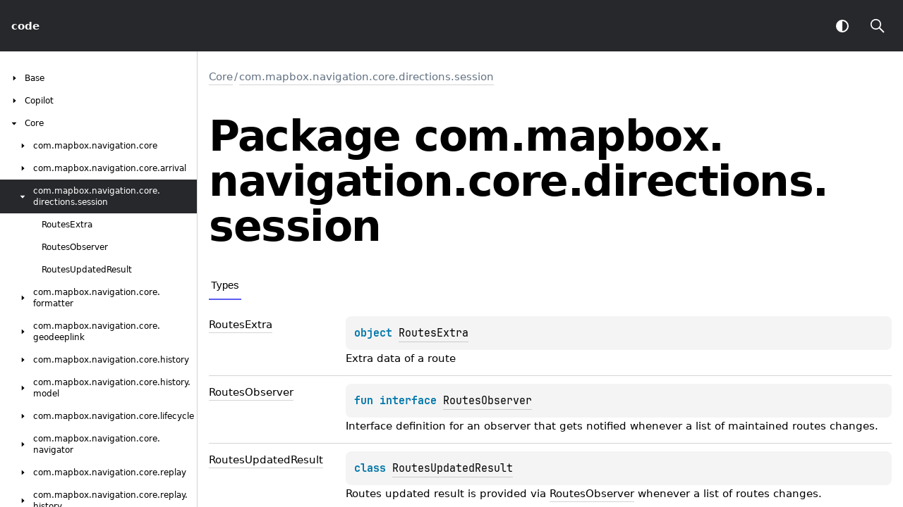

--- FILE ---
content_type: text/html
request_url: https://docs.mapbox.com/android/navigation/v2/api/2.9.3/libnavigation-core/com.mapbox.navigation.core.directions.session/
body_size: 1341
content:
<!doctype html>
<html>
<head>
    <meta name="viewport" content="width=device-width, initial-scale=1" charset="UTF-8">
    <title>com.mapbox.navigation.core.directions.session</title>
<link href="../../images/logo-icon.svg" rel="icon" type="image/svg">
    <script>var pathToRoot = "../../";</script>    <script>const storage = localStorage.getItem("dokka-dark-mode")
const savedDarkMode = storage ? JSON.parse(storage) : false
if(savedDarkMode === true){
    document.getElementsByTagName("html")[0].classList.add("theme-dark")
}</script>
<script type="text/javascript" src="../../scripts/sourceset_dependencies.js" async></script>
<link href="../../styles/style.css" rel="Stylesheet">
<link href="../../styles/jetbrains-mono.css" rel="Stylesheet">
<link href="../../styles/main.css" rel="Stylesheet">
<link href="../../styles/prism.css" rel="Stylesheet">
<link href="../../styles/logo-styles.css" rel="Stylesheet">
<script type="text/javascript" src="../../scripts/clipboard.js" async></script>
<script type="text/javascript" src="../../scripts/navigation-loader.js" async></script>
<script type="text/javascript" src="../../scripts/platform-content-handler.js" async></script>
<script type="text/javascript" src="../../scripts/main.js" defer></script>
<script type="text/javascript" src="../../scripts/prism.js" async></script></head>
<body>
<div class="navigation-wrapper" id="navigation-wrapper">
    <div id="leftToggler"><span class="icon-toggler"></span></div>
    <div class="library-name">
<a href="../../index.html">
<span>code</span>            </a>    </div>
    <div>
    </div>
    <div class="pull-right d-flex">
        <button id="theme-toggle-button"><span id="theme-toggle"></span></button>
        <div id="searchBar"></div>
    </div>
</div>
<div id="container">
    <div id="leftColumn">
        <div id="sideMenu"></div>
    </div>
    <div id="main">
<div class="main-content" id="content" pageids="Core::com.mapbox.navigation.core.directions.session////PointingToDeclaration//119003296">
  <div class="breadcrumbs"><a href="../index.html">Core</a><span class="delimiter">/</span><a href="index.html">com.mapbox.navigation.core.directions.session</a></div>
  <div class="cover ">
    <h1 class="cover"><span><span>Package</span></span> <span>com.</span><wbr><span>mapbox.</span><wbr><span>navigation.</span><wbr><span>core.</span><wbr><span>directions.</span><wbr><span>session</span></h1>
  </div>
  <div class="tabbedcontent">
    <div class="tabs-section" tabs-section="tabs-section"><button class="section-tab" data-active="" data-togglable="Types">Types</button></div>
    <div class="tabs-section-body">
      <h2 class="">Types</h2>
      <div class="table" data-togglable="Types"><a data-name="762042679%2FClasslikes%2F119003296" anchor-label="RoutesExtra" id="762042679%2FClasslikes%2F119003296" data-filterable-set=":libnavigation-core:dokkaHtmlPartial/release"></a>
        <div class="table-row" data-filterable-current=":libnavigation-core:dokkaHtmlPartial/release" data-filterable-set=":libnavigation-core:dokkaHtmlPartial/release">
          <div class="main-subrow keyValue ">
            <div class=""><span class="inline-flex">
                <div><a href="-routes-extra/index.html"><span>Routes</span><wbr><span><span>Extra</span></span></a></div>
<span class="anchor-wrapper"><span class="anchor-icon" pointing-to="762042679%2FClasslikes%2F119003296"></span>
                  <div class="copy-popup-wrapper "><span class="copy-popup-icon"></span><span>Link copied to clipboard</span></div>
                </span></span></div>
            <div>
              <div class="title">
                <div class="platform-hinted " data-platform-hinted="data-platform-hinted"><div class="content sourceset-depenent-content" data-active="" data-togglable=":libnavigation-core:dokkaHtmlPartial/release"><div class="symbol monospace"><span class="token keyword">object </span><a href="-routes-extra/index.html">RoutesExtra</a><span class="top-right-position"><span class="copy-icon"></span><div class="copy-popup-wrapper popup-to-left"><span class="copy-popup-icon"></span><span>Content copied to clipboard</span></div></span></div><div class="brief "><p class="paragraph">Extra data of a route</p></div></div></div>
              </div>
            </div>
          </div>
        </div>
<a data-name="2103262021%2FClasslikes%2F119003296" anchor-label="RoutesObserver" id="2103262021%2FClasslikes%2F119003296" data-filterable-set=":libnavigation-core:dokkaHtmlPartial/release"></a>
        <div class="table-row" data-filterable-current=":libnavigation-core:dokkaHtmlPartial/release" data-filterable-set=":libnavigation-core:dokkaHtmlPartial/release">
          <div class="main-subrow keyValue ">
            <div class=""><span class="inline-flex">
                <div><a href="-routes-observer/index.html"><span>Routes</span><wbr><span><span>Observer</span></span></a></div>
<span class="anchor-wrapper"><span class="anchor-icon" pointing-to="2103262021%2FClasslikes%2F119003296"></span>
                  <div class="copy-popup-wrapper "><span class="copy-popup-icon"></span><span>Link copied to clipboard</span></div>
                </span></span></div>
            <div>
              <div class="title">
                <div class="platform-hinted " data-platform-hinted="data-platform-hinted"><div class="content sourceset-depenent-content" data-active="" data-togglable=":libnavigation-core:dokkaHtmlPartial/release"><div class="symbol monospace"><span class="token keyword">fun </span><span class="token keyword">interface </span><a href="-routes-observer/index.html">RoutesObserver</a><span class="top-right-position"><span class="copy-icon"></span><div class="copy-popup-wrapper popup-to-left"><span class="copy-popup-icon"></span><span>Content copied to clipboard</span></div></span></div><div class="brief "><p class="paragraph">Interface definition for an observer that gets notified whenever a list of maintained routes changes.</p></div></div></div>
              </div>
            </div>
          </div>
        </div>
<a data-name="-159340657%2FClasslikes%2F119003296" anchor-label="RoutesUpdatedResult" id="-159340657%2FClasslikes%2F119003296" data-filterable-set=":libnavigation-core:dokkaHtmlPartial/release"></a>
        <div class="table-row" data-filterable-current=":libnavigation-core:dokkaHtmlPartial/release" data-filterable-set=":libnavigation-core:dokkaHtmlPartial/release">
          <div class="main-subrow keyValue ">
            <div class=""><span class="inline-flex">
                <div><a href="-routes-updated-result/index.html"><span>Routes</span><wbr><span>Updated</span><wbr><span><span>Result</span></span></a></div>
<span class="anchor-wrapper"><span class="anchor-icon" pointing-to="-159340657%2FClasslikes%2F119003296"></span>
                  <div class="copy-popup-wrapper "><span class="copy-popup-icon"></span><span>Link copied to clipboard</span></div>
                </span></span></div>
            <div>
              <div class="title">
                <div class="platform-hinted " data-platform-hinted="data-platform-hinted"><div class="content sourceset-depenent-content" data-active="" data-togglable=":libnavigation-core:dokkaHtmlPartial/release"><div class="symbol monospace"><span class="token keyword">class </span><a href="-routes-updated-result/index.html">RoutesUpdatedResult</a><span class="top-right-position"><span class="copy-icon"></span><div class="copy-popup-wrapper popup-to-left"><span class="copy-popup-icon"></span><span>Content copied to clipboard</span></div></span></div><div class="brief "><p class="paragraph">Routes updated result is provided via <a href="-routes-observer/index.html">RoutesObserver</a> whenever a list of routes changes.</p></div></div></div>
              </div>
            </div>
          </div>
        </div>
      </div>
    </div>
  </div>
</div>
        <div class="footer"><span class="go-to-top-icon"><a href="#content" id="go-to-top-link"></a></span><span>© 2022 Copyright</span><span class="pull-right"><span>Generated by </span><a href="https://github.com/Kotlin/dokka"><span>dokka</span><span class="padded-icon"></span></a></span>
        </div>
    </div>
</div>

</body></html>

